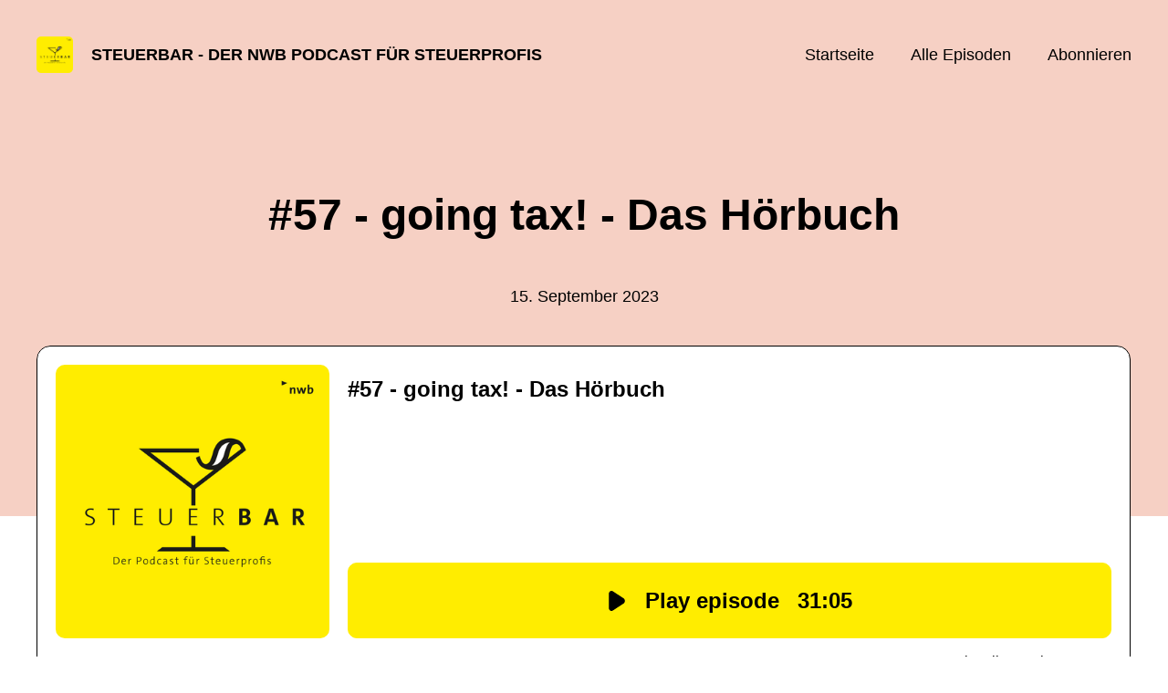

--- FILE ---
content_type: text/html; charset=utf-8
request_url: https://steuerbar.podigee.io/57-new-episode
body_size: 5271
content:
<!DOCTYPE html>
<html lang="de">
  <head>
    <meta charset="utf-8">
    <meta http-equiv="X-UA-Compatible" content="IE=edge,chrome=1">

    <title>
      #57 - going tax! - Das Hörbuch - STEUERBAR - Der NWB Podcast für Steuerprofis
    </title>

    <meta name="viewport" content="width=device-width, initial-scale=1">

    <meta content="podigee.com" name="generator" />
<meta content="mit Stefan Steinhoff und Andreas Nennstiel" name="description" />
<meta content="NWB Verlag" name="author" />
<meta name="keywords" />

    <meta property="og:title" content="#57 - going tax! - Das Hörbuch" />
<meta property="og:description" content="mit Stefan Steinhoff und Andreas Nennstiel" />
<meta property="og:type" content="website" />
<meta property="og:url" content="https://steuerbar.podigee.io/57-new-episode" />
<meta property="og:image" content="https://images.podigee-cdn.net/0x,svnnKE2YPBg3gSBkhQxRBT0mXea1z6laPxW49qRs-cZY=/https://main.podigee-cdn.net/uploads/u5542/4c4c5b52-79af-4f36-b709-9baee6a7ca59.png" />
<meta property="og:site_name" content="STEUERBAR - Der NWB Podcast für Steuerprofis" />
<meta name="twitter:card" content="summary_large_image" />
<meta name="twitter:url" content="https://steuerbar.podigee.io/57-new-episode" />
<meta name="twitter:title" content="#57 - going tax! - Das Hörbuch" />
<meta name="twitter:description" content="mit Stefan Steinhoff und Andreas Nennstiel" />
<meta name="twitter:image" content="https://images.podigee-cdn.net/0x,svnnKE2YPBg3gSBkhQxRBT0mXea1z6laPxW49qRs-cZY=/https://main.podigee-cdn.net/uploads/u5542/4c4c5b52-79af-4f36-b709-9baee6a7ca59.png" />
<meta name="twitter:player" content="https://steuerbar.podigee.io/57-new-episode/embed?context=social" />
<meta itemprop="name" content="#57 - going tax! - Das Hörbuch" />
<meta itemprop="description" content="mit Stefan Steinhoff und Andreas Nennstiel" />
<meta itemprop="image" content="https://images.podigee-cdn.net/0x,svnnKE2YPBg3gSBkhQxRBT0mXea1z6laPxW49qRs-cZY=/https://main.podigee-cdn.net/uploads/u5542/4c4c5b52-79af-4f36-b709-9baee6a7ca59.png" />


    <link rel="canonical" href="https://steuerbar.podigee.io/57-new-episode">
    <link rel="icon" href="/assets/favicons/favicon-96x96-e595067f367308346f53dde5921f8c405a8768e68e5594a49009ca9e6d6666fe.png" type="image/png">

    <link rel="stylesheet" href="/assets/fontawesome-49b2499398529056d550aba5dd2a0e0565f65ff3d8f9005d4891f6de96024560.css" media="all" />
    
    <link rel="stylesheet" href="/assets/blog-7233c08c7e31d828b4368f0c1b41ab74e3b3a711221bd9a75ddb45177323836a.css" media="all" />
      <link rel="stylesheet" media="all" href="/stylesheets/application.css"></link>

    <meta name="csrf-param" content="authenticity_token" />
<meta name="csrf-token" content="6IiIBLGkaKAyCYG8VHJWkEQ7a4oe2MJs3gKwas_f3N0N4OUYaj_VgdYhMC9lXj2FRd2erDmRYpyeJ_jwVdDdfw" />
    <script src="/assets/custom/application-217344c0fb04361f546c6e6e17d19e5928b553492351fe8bfcf795629596a7bf.js"></script>
      <script src="/assets/custom/calculation-fa9f88c7088a44ff115989b382b5fe135baeee84568af256c09249f14133a070.js" color="#db4615"></script>
      <script src="/assets/custom/follow-hub-97b12e83ec0b2478be2191cc8b7cfbd66233877899ef419dccea124b1df73574.js" feedUrl="https://steuerbar.podigee.io/feed/mp3" followUsData="{&quot;itunes&quot;:null,&quot;spotify&quot;:&quot;https://open.spotify.com/show/1zrtgnkpoQM32TxJIpToii&quot;,&quot;deezer&quot;:&quot;https://www.deezer.com/show/1927202&quot;,&quot;podimo&quot;:&quot;https://share.podimo.com/podcast/d53e4469-8006-434a-90e3-1f40db4cfb6b&quot;,&quot;steady&quot;:null,&quot;tune_in_radio&quot;:null,&quot;iheart&quot;:null,&quot;pandora&quot;:null,&quot;overcast&quot;:null,&quot;podcast_addict&quot;:null,&quot;pocket_casts&quot;:null,&quot;listen_notes&quot;:null,&quot;amazon&quot;:null}" translations="{&quot;copy_url&quot;:&quot;URL kopieren&quot;,&quot;description&quot;:&quot;Erhalte automatisch neue Episoden auf dein Endgerät.&quot;,&quot;for_all&quot;:&quot;Windows, Android, MacOS, iOS&quot;,&quot;for_mac&quot;:&quot;MacOS, iOS für iPhone, iPad&quot;,&quot;more&quot;:&quot;Mehr Apps&quot;,&quot;recommended&quot;:&quot;Empfohlene Apps&quot;,&quot;tab_ios&quot;:&quot;iPhone oder iPad&quot;,&quot;tab_android&quot;:&quot;Android&quot;,&quot;tab_desktop&quot;:&quot;Desktop&quot;,&quot;title&quot;:&quot;Folge uns und verpasse keine Episode&quot;}" icons="{&quot;applepodcasts&quot;:&quot;/assets/follow_hub_icons/applepodcasts-1c3ad9c94d49291c2065c3bd38e49f1c40c41962871e7836fb7efeac3be3eee3.svg&quot;,&quot;castbox&quot;:&quot;/assets/follow_hub_icons/castbox-baf793cae2e63b4784d6e85d9eb7daec49a69ab7ac6705e2a25886cb8abe664d.svg&quot;,&quot;deezer&quot;:&quot;/assets/follow_hub_icons/deezer-eb456e3f64a35aaee6a58e3d1d125b1c0a8e95618f6e9f116e294f2bdfe70b0c.svg&quot;,&quot;iheart&quot;:&quot;/assets/follow_hub_icons/iheart-97872de27e884f5d7d57bf1db69a27858ac19d92363400c2b6a55284d6b3e202.svg&quot;,&quot;listennotes&quot;:&quot;/assets/follow_hub_icons/listennotes-4d5374d26e009f09bf89a9c034d59f30e32dc9f7413f76f6b88da78c71e2e47c.svg&quot;,&quot;overcast&quot;:&quot;/assets/follow_hub_icons/overcast-cf3e0f8743dcdf7bdf1b5028131883eac388de9913d7f2e837f2f183173ca29f.svg&quot;,&quot;pandora&quot;:&quot;/assets/follow_hub_icons/pandora-0599ebedb497df8bf738fa3b079725e8fe03cd5bd2f9eaf5bca1ef3aebc49e33.svg&quot;,&quot;pocketcasts&quot;:&quot;/assets/follow_hub_icons/pocketcasts-e7a62f208e565293677b6a8816c6e499c2143d2d36ba9a8c20d5b54034cae3e4.svg&quot;,&quot;podcastaddict&quot;:&quot;/assets/follow_hub_icons/podcastaddict-79ec32a78a1eacacd45453a4e0f6815de6b529119cdb80636da2605df8586fad.svg&quot;,&quot;podimo&quot;:&quot;/assets/follow_hub_icons/podimo-df9d03c2cc8c237c1df076bf4cbd722b5a0c33df02c6a849d387c067e01f4802.svg&quot;,&quot;rss&quot;:&quot;/assets/follow_hub_icons/rss-19e71a571792990ccb5820046a926bfccaaa3cc7b3ac8d03525c4cded15691f6.svg&quot;,&quot;spotify&quot;:&quot;/assets/follow_hub_icons/spotify-468c9f7a196af5151a0a55df9a48b861827c9aa2fc7514e120e68fea51df7b60.svg&quot;,&quot;steady&quot;:&quot;/assets/follow_hub_icons/steady-1a0be2864067e014a69cb1e559a5985268be9c8b34d25fbb792a7238ca9a7a37.svg&quot;,&quot;tuneinradio&quot;:&quot;/assets/follow_hub_icons/tuneinradio-ad18d536b9d5f0086c32e4db729af0c7e1db113b6649a5097114596ea96e7df3.svg&quot;}"></script>

    <script src="https://player.podigee-cdn.net/podcast-player/javascripts/podigee-podcast-player-direct.js" class="podigee-podcast-player-direct"></script>

    <link rel="alternate" type="application/rss+xml" title="#57 - going tax! - Das Hörbuch - STEUERBAR - Der NWB Podcast für Steuerprofis" href="https://steuerbar.podigee.io/feed/mp3"></link>


    
  </head>

  <body id="blog" class="">

    

<header id="main-header">
  <div class="navbar-container">
    <nav class="navbar">
      <a class="navbar__left" href="/">
        
        <img alt="STEUERBAR - Der NWB Podcast für Steuerprofis" src="https://images.podigee-cdn.net/1400x,svnnKE2YPBg3gSBkhQxRBT0mXea1z6laPxW49qRs-cZY=/https://main.podigee-cdn.net/uploads/u5542/4c4c5b52-79af-4f36-b709-9baee6a7ca59.png" class="podcast-cover" />
        
        
        <div class="podcast-title">STEUERBAR - Der NWB Podcast für Steuerprofis</div>
      </a>
      <div class="navbar__right">
        <input type="checkbox" id="menu-btn" />
        <label id="mobile-menu-toggle" class="mobile-menu-toggle" aria-label="Menu" for="menu-btn">
          <span></span><span></span><span></span>
        </label>
        <div id="nav-links" class="nav-links-container">
          <ul class="nav-links">
            <li id="home-link">
              <a href="/">Startseite</a>
            </li>
            <li id="episodes-link">
              <a href="/episodes">Alle Episoden</a>
            </li>
            <li id="subscribe-link">
              <a href="#subscribe">Abonnieren</a>
            </li>
            
            <div class="mobile-actions">
              <div class="headline">Lust auf einen eigenen Podcast?</div>
              <a href="https://www.podigee.com/de/podcast-mit-podigee-starten?utm_source=podigee&utm_medium=referral&utm_campaign=w-de-de-podcastblog&utm_term=STEUERBAR+-+Der+NWB+Podcast+f%C3%BCr+Steuerprofis" class="button">Jetzt kostenlos ausprobieren</a>
            </div>
            
          </ul>
        </div>
      </div>
    </nav>
  </div>
</header>

<main><article class="episode">
  <header>
    <div class="container container-900 text-center">
      <h1>#57 - going tax! - Das Hörbuch</h1>
      <time> <span class="js-podigee-timestamp podigee-timestamp" data-timestamp="1694754000" data-format="%d. %B %Y"></span><noscript><span>2023-09-15 05:00:00 UTC</span></noscript> </time>
    </div>
  </header>
  <section class="episode-media-player">
    <div class="container"><script class='podigee-podcast-player' data-configuration='https://steuerbar.podigee.io/57-new-episode/embed?context=website' src='https://player.podigee-cdn.net/podcast-player/javascripts/podigee-podcast-player.js'></script>
</div>
  </section>

  <section class="episode-shownotes-transcript">
    
    <div class="container container-900">
      <div class="episode-show-notes">
        <h2>Shownotes</h2>
        
        <p>„Going crazy“ bezeichnet im Englischen das Gefühl, verrückt zu werden. Und dieses Gefühl kennt Ihr vermutlich auch, wenn Ihr an Eure Prüfungsphasen zurückdenkt. </p>
<p>Stefan Steinhoff wähnte sich durch das deutsche Steuerrecht immer noch ein Stückchen näher am Wahnsinn als andere. Seine Emotionen, die Beanspruchung und seine Mühen in Vorbereitung auf die Steuerberaterprüfung hat er niedergeschrieben und schon 2013 das Tagebuch einer Steuerberaterprüfung "going tax!" herausgebracht.</p>
<p>Dieses Werk, das schon viele Generationen von werdenden Steuerberatern humorvoll in der Prüfungsphase begleitet hat, ist nun von Steuerberater Andreas Nennstiel vertont worden. Heute sind beide in der Steuerbar zu Gast.</p>
<p>Viel Spaß bei der Folge! </p>
<blockquote>
  <p>Die Links aus der Sendung:</p>
</blockquote>
<p>Das NWB Steuerberaterforum am 28. und 29. September in Konstanz:
<a href="https://www.nwb-steuerberater-forum.de">https://www.nwb-steuerberater-forum.de</a></p>
<p>Das Buch going tax von Stefan:
<a href="https://shop.nwb.de/Themen/Ausbildung-Weiterbildung/Ausbildung/going-tax/59972">https://shop.nwb.de/Themen/Ausbildung-Weiterbildung/Ausbildung/going-tax/59972</a></p>
<p>Das Hörbuch:
<a href="https://open.spotify.com/intl-de/album/0rjIiaghwdJeF3TFS0H2CW?si=skqvYyx_Q3Ke9q5LTNMPiw">https://open.spotify.com/intl-de/album/0rjIiaghwdJeF3TFS0H2CW?si=skqvYyx_Q3Ke9q5LTNMPiw</a></p>
<hr />
<p>Unsere Website: <a href="https://www.nwb.de/steuerbar-podcast">https://www.nwb.de/steuerbar-podcast</a></p>
<p>Der NWB Ansteuern-Podcast: <a href="https://www.nwb.de/ansteuern-podcast">https://www.nwb.de/ansteuern-podcast</a></p>
<p>Website NWB: <a href="https://www.nwb.de">https://www.nwb.de</a></p>
<p>Kontakt: <a href="m&#x61;&#x69;&#x6c;&#116;&#111;&#x3a;&#112;&#x6f;&#100;&#99;&#97;&#115;t&#64;&#110;&#119;&#x62;&#x2e;&#100;&#101;">&#x70;&#111;&#x64;c&#97;&#115;&#x74;&#x40;&#x6e;&#119;&#x62;&#x2e;&#x64;&#101;</a></p>
<p>Instagram: @nwbverlag</p>
<p>Facebook: <a href="https://www.facebook.com/nwbVerlag/">https://www.facebook.com/nwbVerlag/</a></p>
<p>XING: <a href="https://www.xing.com/company/nwbverlag">https://www.xing.com/company/nwbverlag</a></p>
<p><strong>In eigener Sache:</strong>
Wenn euch die Folge gefallen hat, dann teilt sie gerne mit euren Bekannten. Wir freuen uns sehr über Nachrichten oder Kommentare und natürlich über ein paar Sterne oder Likes. Das hilft uns besser zu werden und unsere Inhalte auf euch und eure Wünsche abzustimmen.</p>
         
      </div>
    </div>
     
  </section>

   <section class="episode-comments">
  <div class="container container-900">
    

    <div class='new-comment'>
<a name='comments'></a>
<h4>
Neuer Kommentar
</h4>
<form action="/blog/comments" accept-charset="UTF-8" method="post"><input value="1148200" autocomplete="off" type="hidden" name="comment[episode_id]" id="comment_episode_id" />
<input value="false" autocomplete="off" type="hidden" name="comment[network]" id="comment_network" />
<div class='field'>
<label class="honig" for="comment_nickname">Name</label>
<input class="honig" autocomplete="off" placeholder="Name oder Pseudonym" type="text" name="comment[nickname]" id="comment_nickname" />
</div>
<div class='field'>
<label class="honig" for="comment_content">Kommentar</label>
<textarea class="honig" pattern=".{10,}" rows="8" autocomplete="off" placeholder="Kommentar" name="comment[content]" id="comment_content">
</textarea>
</div>
<div class='field'>
<label for="comment_nicknamec0dcf378d0df2a79a4da">Name oder Pseudonym
</label><input required="required" autocomplete="off" placeholder="Joe Hörer" type="text" name="comment[nicknamec0dcf378d0df2a79a4da]" id="comment_nicknamec0dcf378d0df2a79a4da" />
<div class='hint'>
<small>
Dein Name oder Pseudonym (wird öffentlich angezeigt)
</small>
</div>
</div>
<div class='field'>
<label for="comment_content2944a81ad5f68d10115e">Kommentar
</label><textarea required="required" autocomplete="off" pattern=".{10,}" rows="8" placeholder="Tolle Episode!" name="comment[content2944a81ad5f68d10115e]" id="comment_content2944a81ad5f68d10115e">
</textarea>
<div class='hint'>
<small>
Mindestens 10 Zeichen
</small>
</div>
</div>
<div class='field'>
<div>
<small>
Durch das Abschicken des Formulars stimmst du zu, dass der Wert unter "Name oder Pseudonym" gespeichert wird und öffentlich angezeigt werden kann. Wir speichern keine IP-Adressen oder andere personenbezogene Daten. Die Nutzung deines echten Namens ist freiwillig.
</small>
</div>
<button class='button'>
Abschicken
</button>
</div>
</form></div>

  </div>
</section>
 
</article>

<section class="subscribe" id="subscribe"></section>

</main>

<footer>
  
  <div class="container">
    
    <h2 class="footer__text">Lust auf einen eigenen Podcast?</h2>
    <a href="https://www.podigee.com/de/podcast-mit-podigee-starten?utm_source=podigee&utm_medium=referral&utm_campaign=w-de-de-podcastblog&utm_term=STEUERBAR+-+Der+NWB+Podcast+f%C3%BCr+Steuerprofis" rel="nofollow" class="button footer__button">Jetzt kostenlos ausprobieren</a>
    

    <ul class="unstyled d-flex footer__nav">
       
    </ul>

    
    <div class="footer__logo">
      <a href="https://www.podigee.com/de/podcast-mit-podigee-starten?utm_source=podigee&utm_medium=referral&utm_campaign=w-de-de-podcastblog&utm_term=STEUERBAR+-+Der+NWB+Podcast+f%C3%BCr+Steuerprofis" rel="nofollow">
        <img alt="Podigee logo" src="https://main.podigee-cdn.net/website-assets/footer-podigee-logo-text-horizontal.svg" />
      </a>
    </div>
    
    
    <div class="footer__copyright">&copy; NWB Verlag GmbH & Co KG</div>
    
  </div>
  
</footer>

<!-- inject:js -->
<script>"use strict";(function(){var __webpack_modules__={"./files/javascripts/index.js":
/*!************************************!*\
      !*** ./files/javascripts/index.js ***!
      \************************************/
function filesJavascriptsIndexJs(){eval('(function () {\n  window.addEventListener("load", function () {\n    var homeLink = document.getElementById("home-link");\n    var episodesLink = document.getElementById("episodes-link");\n    var mobileMenuToggle = document.getElementById("mobile-menu-toggle");\n    var followUsLink = document.getElementById("subscribe-link");\n    var menuBtn = document.getElementById("menu-btn");\n    var announcement = document.getElementById("announcement");\n\n    if (window.location.pathname === "/") {\n      homeLink.classList.add("active");\n    } else if (window.location.pathname === "/episodes") {\n      episodesLink.classList.add("active");\n    }\n\n    if (announcement) {\n      menuBtn.addEventListener("change", function (e) {\n        if (e.target.checked) {\n          announcement.style.display = "none";\n        } else {\n          announcement.style.display = "block";\n        }\n      });\n    }\n\n    mobileMenuToggle.addEventListener("click", function () {\n      document.documentElement.style.overflow = !!!document.documentElement\n        .style.overflow\n        ? "hidden"\n        : null;\n    });\n\n    if (followUsLink) {\n      followUsLink.addEventListener("click", function () {\n        menuBtn.checked = false;\n        document.documentElement.style.overflow = null;\n      });\n    }\n\n    var url = new URL(window.location.href);\n    var auth = url.searchParams.get("auth");\n\n    if(auth) {\n      var now = new Date();\n      var time = now.getTime();\n      now.setTime(time + 86400000); // + 24 hours\n      document.cookie = `auth=${auth}; expires=${now.toUTCString()};`;\n    }\n  });\n})();\n\n\n//# sourceURL=webpack://podigee-theme-sdk/./files/javascripts/index.js?')}},__webpack_exports__={};__webpack_modules__["./files/javascripts/index.js"]()})();</script>
<!-- endinject -->


  </body>
</html>
